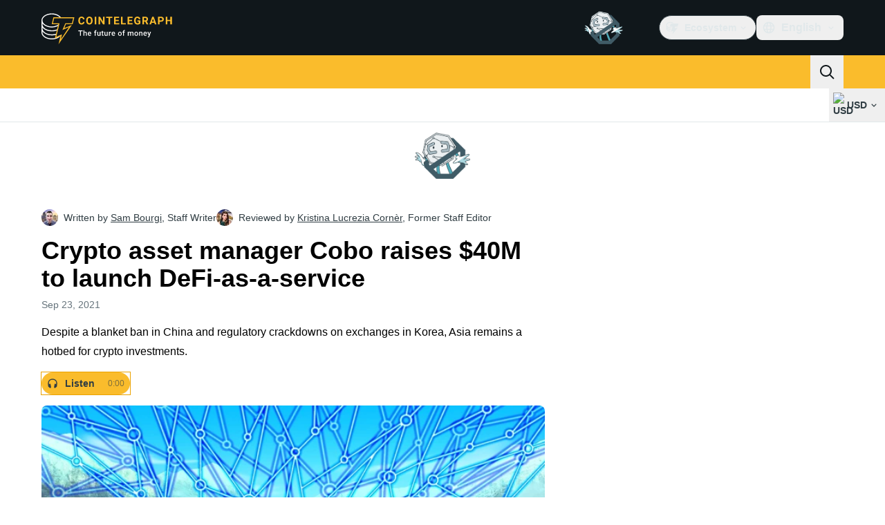

--- FILE ---
content_type: text/javascript; charset=utf-8
request_url: https://cointelegraph.com/_duck/ducklings/1WN9VEJC.js
body_size: -690
content:
import{d as n,B as r,C as d,o as i,D as f,r as l,E as p,F as o}from"./BmH_w1N6.js";import{P as u}from"./DhK1qCEz.js";import{i as c}from"./C-NFIhFe.js";try{let e=typeof window<"u"?window:typeof global<"u"?global:typeof globalThis<"u"?globalThis:typeof self<"u"?self:{},t=new e.Error().stack;t&&(e._sentryDebugIds=e._sentryDebugIds||{},e._sentryDebugIds[t]="7364aef4-35b8-4d0a-aac2-02aedf696630",e._sentryDebugIdIdentifier="sentry-dbid-7364aef4-35b8-4d0a-aac2-02aedf696630")}catch{}const _=n({__name:"DialogTitle",props:{asChild:{type:Boolean},as:{default:"h2"}},setup(e){const t=e,a=c();return r(),(s,b)=>(i(),d(o(u),p(t,{id:o(a).titleId}),{default:f(()=>[l(s.$slots,"default")]),_:3},16,["id"]))}});export{_};


--- FILE ---
content_type: text/javascript; charset=utf-8
request_url: https://cointelegraph.com/_duck/ducklings/DXV7QV2O.js
body_size: -739
content:
import{_ as i}from"./CF3sOA8c.js";import"./BmH_w1N6.js";import"./DGJTmE5E.js";import"./YKL8ZTmz.js";import"./CvzzsWhB.js";import"./D0_qrrko.js";import"./CZIM9tSe.js";import"./BU3ijrMF.js";import"./BQ7_PWl2.js";import"./DPeikjKk.js";import"./3xKkagzE.js";import"./Dhw91RWH.js";import"./B3bAA__E.js";import"./BknszZ3O.js";try{let e=typeof window<"u"?window:typeof global<"u"?global:typeof globalThis<"u"?globalThis:typeof self<"u"?self:{},t=new e.Error().stack;t&&(e._sentryDebugIds=e._sentryDebugIds||{},e._sentryDebugIds[t]="df0fab7b-b358-44e3-82a2-6e25fa84bc42",e._sentryDebugIdIdentifier="sentry-dbid-df0fab7b-b358-44e3-82a2-6e25fa84bc42")}catch{}export{i as default};


--- FILE ---
content_type: text/javascript; charset=utf-8
request_url: https://cointelegraph.com/_duck/ducklings/2vduu6NE.js
body_size: -332
content:
import{d as l,ar as f,L as c,N as u,aJ as b,c as p,o as m,ao as n,aK as v,aL as g,F as _,a8 as w}from"./BmH_w1N6.js";import{_ as y}from"./trugLI7X.js";try{let e=typeof window<"u"?window:typeof global<"u"?global:typeof globalThis<"u"?globalThis:typeof self<"u"?self:{},t=new e.Error().stack;t&&(e._sentryDebugIds=e._sentryDebugIds||{},e._sentryDebugIds[t]="3cdfd4ee-f13c-446f-ad93-5eb5720689aa",e._sentryDebugIdIdentifier="sentry-dbid-3cdfd4ee-f13c-446f-ad93-5eb5720689aa")}catch{}const k={class:"absolute bottom-0.5 right-0 z-[2] w-full translate-y-full px-2 md:bottom-0 md:w-52 md:px-0 md:pt-1.5"},M=l({__name:"UserAvatar",setup(e){const t=f(),o=c(!1),a=s=>{t.isDesktop||(s.stopPropagation(),o.value=!o.value)},i=()=>{t.isDesktop&&(o.value=!0)},d=()=>{t.isDesktop&&(o.value=!1)},r=()=>{o.value=!1};return u(()=>{window.addEventListener("click",r)}),b(()=>{window.removeEventListener("click",r)}),(s,h)=>(m(),p("div",{class:"group inline-block md:relative",onMouseleave:d,onMouseenter:i},[n("button",{class:"relative inline-flex h-7 w-7 items-center justify-center rounded-full border border-ct-ds-border-clear bg-ct-ds-fg-default text-sm font-semibold -tracking-tight text-ct-ds-fg-weak before:absolute before:start-1/2 before:top-1/2 before:h-9 before:w-9 before:-translate-x-1/2 before:-translate-y-1/2 before:rounded-full before:border-2 before:border-ct-ds-bg-3 before:opacity-0 before:transition-opacity before:content-[''] group-hover:before:opacity-100",onClick:a}," CT "),v(n("div",k,[w(y)],512),[[g,_(o)]])],32))}});export{M as _};


--- FILE ---
content_type: text/javascript; charset=utf-8
request_url: https://cointelegraph.com/_duck/ducklings/B2P6X6ya.js
body_size: -329
content:
import{ba as f,bb as m,b8 as u,d as b,b1 as p,t as y,C as _,o as g,D as h,ao as l,a8 as k,Y as d,F as r,bc as S,aA as x}from"./BmH_w1N6.js";import{u as R,_ as w}from"./DJsJQuRu.js";import{u as D}from"./BozVX_9h.js";try{let e=typeof window<"u"?window:typeof global<"u"?global:typeof globalThis<"u"?globalThis:typeof self<"u"?self:{},t=new e.Error().stack;t&&(e._sentryDebugIds=e._sentryDebugIds||{},e._sentryDebugIds[t]="ab141df4-602d-4203-8217-b015a9d14515",e._sentryDebugIdIdentifier="sentry-dbid-ab141df4-602d-4203-8217-b015a9d14515")}catch{}const I=(e,t)=>{const n=f(t);return m((i,a)=>{let s;return u([n,e],([c,o])=>{if(!(!c&&s!==void 0)){if(!c){s=o;return}s=o,a()}},{flush:"sync",immediate:!0}),{get(){return i(),s},set(){}}})},V={class:"text-sm","data-testid":"rate-ticker-price"},B=b({__name:"RateSymbolTicker",props:{rate:{}},setup(e){const t=D(),n=p("tickerSymbolRef"),i=R({fiatSymbol:t}),a=I(y(()=>e.rate),n);return(s,c)=>{const o=x;return g(),_(o,{key:s.rate.cryptoSymbol,href:S(r(a).slug),"data-testid":"rate-ticker",class:"inline-flex gap-1 px-2 py-1.5 hover:bg-ct-ds-bg-3"},{default:h(()=>[l("span",{ref_key:"tickerSymbolRef",ref:n,class:"text-sm font-semibold text-ct-ds-fg-stronger","data-testid":"rate-ticker-title"},d(r(a).cryptoSymbol),513),l("span",V,d(r(i).formatPrice(r(a).price)),1),k(r(w),{size:"sm",percentage:r(a).change24h,"data-testid":"rate-ticker-price-change"},null,8,["percentage"])]),_:1},8,["href"])}}});export{B as _};


--- FILE ---
content_type: text/javascript; charset=utf-8
request_url: https://cointelegraph.com/_duck/ducklings/BdLZ3BrT.js
body_size: -802
content:
import{_ as o}from"./BaigOB5t.js";import"./BmH_w1N6.js";import"./YKL8ZTmz.js";import"./BhGpJOyO.js";import"./CZIM9tSe.js";import"./BQ7_PWl2.js";import"./DPeikjKk.js";import"./3xKkagzE.js";import"./Dhw91RWH.js";import"./BknszZ3O.js";try{let e=typeof window<"u"?window:typeof global<"u"?global:typeof globalThis<"u"?globalThis:typeof self<"u"?self:{},d=new e.Error().stack;d&&(e._sentryDebugIds=e._sentryDebugIds||{},e._sentryDebugIds[d]="a64d604a-3f1d-40de-b092-7cdf49a97772",e._sentryDebugIdIdentifier="sentry-dbid-a64d604a-3f1d-40de-b092-7cdf49a97772")}catch{}export{o as default};


--- FILE ---
content_type: text/javascript; charset=utf-8
request_url: https://cointelegraph.com/_duck/ducklings/BJUOlmVt.js
body_size: -420
content:
import{d as i,b2 as p,C as n,as as m,F as o,o as a}from"./BmH_w1N6.js";import{_ as s}from"./CFIbH-7J.js";import"./DCX8y5qo.js";import"./Bc4bAeoe.js";import{u as d}from"./CvzzsWhB.js";import"./v-L9x5P-.js";import"./BMcO9qYz.js";import"./DlNKPYBR.js";import"./B8CRqAfP.js";import"./EDLXmZu_.js";import"./Ca4zzrip.js";import"./1Qnb6_XJ.js";import"./DDp8sWmp.js";import"./7ZjaD21h.js";import"./C8FcA-9b.js";import"./CGHwQ_9_.js";import"./CBaCFSjo.js";import"./C-NFIhFe.js";import"./DhK1qCEz.js";import"./C_mbCLt4.js";import"./1WN9VEJC.js";import"./D0_qrrko.js";import"./X_Ucr4QL.js";import"./D7958EQa.js";import"./CzCMRyzL.js";import"./CLL__wD8.js";import"./BiT9PWHh.js";import"./BxIa42co.js";import"./DcoVYWx3.js";import"./vYwMAH5W.js";import"./BIvAtxiR.js";import"./G2WZ8VcZ.js";import"./BBsad1kY.js";try{let t=typeof window<"u"?window:typeof global<"u"?global:typeof globalThis<"u"?globalThis:typeof self<"u"?self:{},e=new t.Error().stack;e&&(t._sentryDebugIds=t._sentryDebugIds||{},t._sentryDebugIds[e]="1df18897-757e-43dc-af5b-c491be40514c",t._sentryDebugIdIdentifier="sentry-dbid-1df18897-757e-43dc-af5b-c491be40514c")}catch{}const O=i({__name:"[slug]",setup(t){const e=d(),r=p("post_floating_share_panel_hidden");return(l,f)=>o(e)?(a(),n(o(s),{key:o(e),slug:o(e),withFloatingSharePanel:!o(r)},null,8,["slug","withFloatingSharePanel"])):m("",!0)}});export{O as default};


--- FILE ---
content_type: text/javascript; charset=utf-8
request_url: https://cointelegraph.com/_duck/ducklings/BbSoCyZe.js
body_size: -137
content:
import{d as b,b as x,au as h,t as w,e as T,c as s,o as n,at as f,aw as g,ao as k,Y as i,a8 as N,as as v,D as B,ay as C,F as u,az as D,aA as E}from"./BmH_w1N6.js";import{u as O,M as R,B as l}from"./DGJTmE5E.js";try{let e=typeof window<"u"?window:typeof global<"u"?global:typeof globalThis<"u"?globalThis:typeof self<"u"?self:{},t=new e.Error().stack;t&&(e._sentryDebugIds=e._sentryDebugIds||{},e._sentryDebugIds[t]="bdf28466-da11-4f9e-9075-6015edd5e538",e._sentryDebugIdIdentifier="sentry-dbid-bdf28466-da11-4f9e-9075-6015edd5e538")}catch{}const V={class:"flex justify-between gap-8 text-left","data-testid":"footer-navigation"},F={class:"mb-4 text-sm font-semibold uppercase text-ct-ds-fg-subtle","data-testid":"footer-navigation-item-title"},I={key:0,class:"ms-3 inline-block rounded bg-ct-ds-accent-primary-default px-2 py-0.5 text-center text-xs font-semibold uppercase text-ct-ds-fg-inverted transition ltr:group-hover:-translate-x-1 rtl:group-hover:translate-x-1","data-testid":"ct-footer-badge"},j=b({__name:"FooterNavigation",async setup(e){let t,c;const r=x(),p=([t,c]=h(()=>O({type:R.FOOTER})),t=await t,c(),t),_=w(()=>T(p).getItems().filter(o=>o.getChildren().length>0).slice(0,6)),y=o=>{switch(o){case l.NEW:return r.t("footer.new");case l.SOON:return r.t("footer.soon");case l.PARTNER:return r.t("footer.partner")}};return(o,A)=>{const m=E;return n(),s("nav",V,[(n(!0),s(f,null,g(u(_),d=>(n(),s("ul",{key:d.getId(),"data-testid":"footer-navigation-item"},[k("li",F,i(d.getTitle()),1),(n(!0),s(f,null,g(d.getChildren(),a=>(n(),s("li",{key:a.getId(),class:"group mb-2 last:mb-0","data-testid":"footer-navigation-subitem"},[N(m,{href:a.getUrl(),rel:u(D)(a.getUrl()),target:a.shouldOpenInNewTab()?"_blank":"_self",class:"ct-link text-sm","data-testid":"footer-link"},{default:B(()=>[C(i(a.getTitle()),1)]),_:2},1032,["href","rel","target"]),a.getBadgeType()?(n(),s("span",I,i(y(a.getBadgeType())),1)):v("",!0)]))),128))]))),128))])}}});export{j as _};


--- FILE ---
content_type: text/javascript; charset=utf-8
request_url: https://cointelegraph.com/_duck/ducklings/IO3xKgSz.js
body_size: -725
content:
import{_ as i}from"./DuV76HOV.js";import"./DGJTmE5E.js";import"./BmH_w1N6.js";import"./YKL8ZTmz.js";import"./CvzzsWhB.js";import"./BaigOB5t.js";import"./BhGpJOyO.js";import"./CZIM9tSe.js";import"./BQ7_PWl2.js";import"./DPeikjKk.js";import"./3xKkagzE.js";import"./Dhw91RWH.js";import"./BknszZ3O.js";import"./BcqlIPw2.js";import"./D0_qrrko.js";import"./B3bAA__E.js";import"./vshCEj6S.js";import"./D2NXV8d6.js";try{let e=typeof window<"u"?window:typeof global<"u"?global:typeof globalThis<"u"?globalThis:typeof self<"u"?self:{},t=new e.Error().stack;t&&(e._sentryDebugIds=e._sentryDebugIds||{},e._sentryDebugIds[t]="70fc1688-30e8-4b03-a205-dab3f7e26b03",e._sentryDebugIdIdentifier="sentry-dbid-70fc1688-30e8-4b03-a205-dab3f7e26b03")}catch{}export{i as default};
